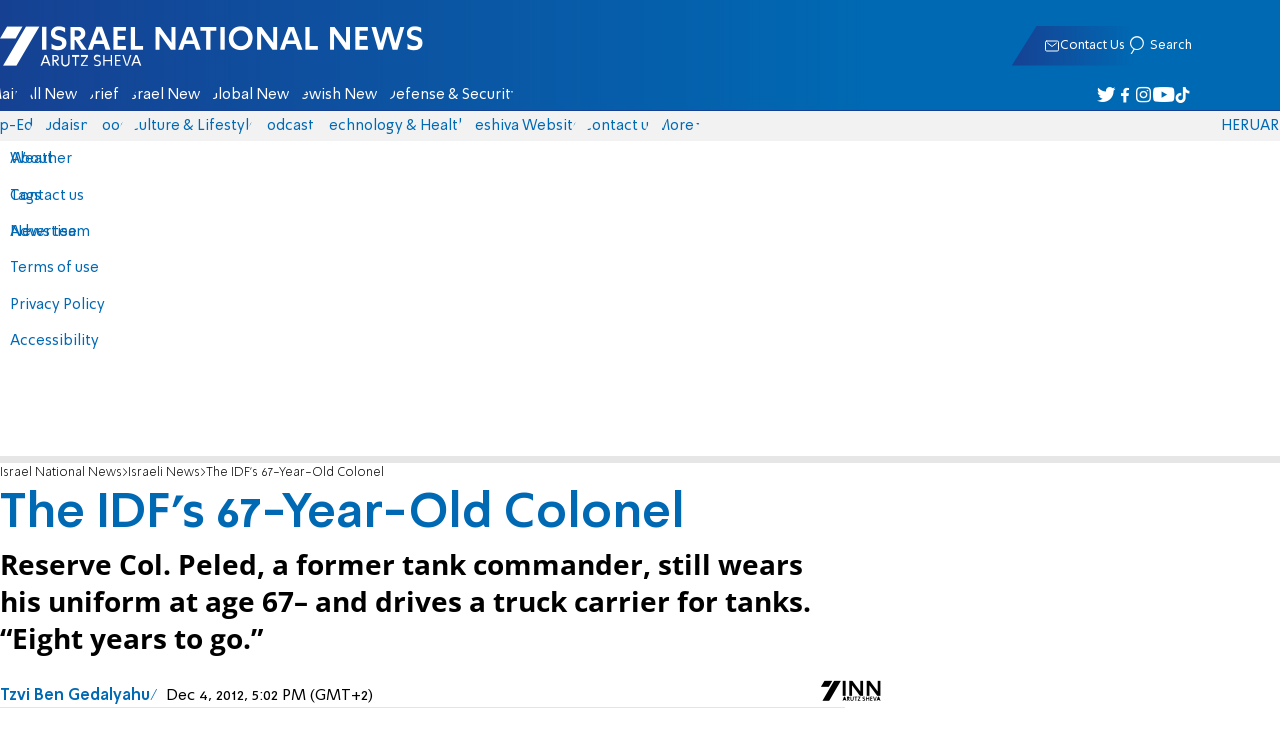

--- FILE ---
content_type: text/javascript; charset=utf-8
request_url: https://2.a7.org/_nuxt/DnDmO6x_.js
body_size: 119
content:
import{__plugin_vue_export_helper_default as l,createBaseVNode as t,createElementBlock as _,openBlock as n,publicAssetsURL as i}from"./DBkBuyvs.js";var r=i("/vstatic/icons/logoColor_he.svg");const s={name:"Blocked",props:["data"]},a={id:"blocked"},c=["innerHTML"];function d(u,e,o,p,v,f){return n(),_("div",a,[e[0]||(e[0]=t("img",{src:r,alt:"חדשות ערוץ 7",title:"חדשות ערוץ 7",width:"70"},null,-1)),t("div",{innerHTML:o.data.text},null,8,c)])}var g=Object.assign(l(s,[["render",d]]),{__name:"IMBlocked"});export{g as Blocked_default};


--- FILE ---
content_type: text/javascript; charset=utf-8
request_url: https://2.a7.org/_nuxt/DblHDbr5.js
body_size: -6
content:
import{defineNuxtRouteMiddleware as r,executeAsync as a,navigateTo as o}from"./DBkBuyvs.js";import{User_default as i}from"./DMGBd3DU.js";import"./elNb3pqj.js";import{UserSession_default as d}from"./jVjbmPL6.js";import{AddAdminTranslate as m}from"./7v5ubWaj.js";var g=r(async(f,n)=>{let e,t;{const s=d;if(!i.linkdata){debugger;return o("/")}[e,t]=a(()=>m()),await e,t()}},1);export{g as default};


--- FILE ---
content_type: text/javascript; charset=utf-8
request_url: https://2.a7.org/_nuxt/Bm1ItM20.js
body_size: 757
content:
import{PageRouteSymbol as i,Transition as g,__plugin_vue_export_helper_default as c,createBaseVNode as o,createCommentVNode as _,createElementBlock as s,createVNode as l,normalizeClass as b,openBlock as u,renderSlot as d,resolveComponent as v,vShow as M,withCtx as f,withDirectives as h}from"./DBkBuyvs.js";import"./DMGBd3DU.js";import"./elNb3pqj.js";import"./x7e3iRt_.js";import"./D3xNnCrv.js";import"./J4qlkQxV.js";import{Navigation_default as O}from"./Cf2034nz.js";const C={name:"HeaderMobile",components:{navigation:O},props:{lang:{type:String,required:!0}},data(){return{isMenuOpen:!1}},beforeUnmount(){globalThis?.document?.body.classList.remove("noscroll")},methods:{toggleMenu(){this.isMenuOpen=!this.isMenuOpen,document.body.classList.toggle("noscroll",this.isMenuOpen)}}},k={class:"toolbar",role:"menubar","aria-orientation":"horizontal","aria-label":"open menu"},y=["aria-expanded","aria-label"],N={class:"toolbar__title"},w={class:"toolbar__options"};function H(e,n,p,S,a,t){const m=v("navigation");return u(),s("div",null,[o("header",{class:b({article:(e._.provides[i]||e.$route).name&&(e._.provides[i]||e.$route).name.includes("news-slug")})},[o("div",k,[o("button",{class:"toolbar__burger icon-burgermenu","aria-haspopup":"true","aria-expanded":a.isMenuOpen,"aria-label":e.$t("components.TheHeader.ariaOpenNavMenu"),onClick:n[0]||(n[0]=(...r)=>t.toggleMenu&&t.toggleMenu(...r))},null,8,y),o("span",N,[d(e.$slots,"title",{},void 0,!0)]),o("span",w,[d(e.$slots,"options",{},void 0,!0)]),a.isMenuOpen?(u(),s("div",{key:0,class:"sidebar-backdrop",onClick:n[1]||(n[1]=(...r)=>t.toggleMenu&&t.toggleMenu(...r))})):_("",!0),l(g,{name:"slide"},{default:f(()=>[h(l(m,{lang:p.lang,role:"menu","is-transition":a.isMenuOpen,onCloseMenu:t.toggleMenu},null,8,["lang","is-transition","onCloseMenu"]),[[M,a.isMenuOpen]])]),_:1})])],2),n[2]||(n[2]=o("div",{class:"headerfiller"},null,-1))])}var D=Object.assign(c(C,[["render",H],["__scopeId","data-v-5fc29b84"]]),{__name:"LayoutHeader"});export{D as default};


--- FILE ---
content_type: text/javascript; charset=utf-8
request_url: https://2.a7.org/_nuxt/Cj9u9gJi.js
body_size: 813
content:
import{useGetImage as g}from"./Bir6IFyv.js";function w(e,s){const i=s.localeProperties.value.domain,t={"@context":"https://schema.org/","@type":"BreadcrumbList",itemListElement:[{"@type":"ListItem",position:1,name:s.t("general.newsSeven"),item:`https://${i}`}]};for(let n=1;n<e.length;n++){const o={};o["@type"]="ListItem",o.position=n+1,o.name=e[n].name,n<e.length-1&&(o.item=`https://${i}${e[n].path||""}`),t.itemListElement.push(o)}return{breadcrumbList:t}}function v(e,{path:s,type:i,articleHeadline:t,img:n,author:o,authorUrl:r,publishDate:a,modifiedDate:c,wordCount:h,commentCount:u,keywords:m,articleBody:l,description:p,category:d}){return{"@context":"https://schema.org/","@type":i??"NewsArticle",mainEntityOfPage:{"@type":"WebPage","@id":`https://${e.localeProperties.value.domain}${s}`},headline:t,description:p,image:g(n),datePublished:a,dateModified:c??a,author:{"@type":"Person",name:o,url:r?`https://${e.localeProperties.value.domain}${r}`:""},publisher:{"@type":"Organization",name:e.t("general.newsSeven"),logo:{"@type":"ImageObject",url:`https://${e.localeProperties.value.domain}/icon_pwa.png`,width:"186",height:"50"}},wordCount:h,commentCount:u,keywords:m,articleBody:l,articleSection:d,copyrightHolder:e.t("general.newsSeven")}}function f({publishDate:e,modifiedDate:s,questionTitle:i,questionBody:t,answerCount:n,suggestedAnswer:o}){return{"@context":"https://schema.org/","@type":"QAPage",mainEntity:{"@type":"Question",name:i,text:t,answerCount:n,upvoteCount:0,suggestedAnswer:o.map(a=>({"@type":"Answer",text:a.title,url:`https://www.inn.co.il/forum/t${a.topic}#${a.id}`}))},datePublished:e,dateModified:s}}function $(e,s,i,t,n,o){const a={"@context":"https://schema.org/","@type":"VideoObject",name:s,description:s,thumbnailUrl:e,uploadDate:i,[o?"embedUrl":"contentUrl"]:n};return t=t*1,t&&t>1&&(a.duration="PT"+t+"S"),a}function S(e,{personName:s,personUrl:i,img:t,phone:n,mail:o,facebook:r,twitter:a,instagram:c,jobDesc:h,about:u,birthAddress:m,date:l,genderType:p}){return{"@context":"https://schema.org/","@type":"Person",name:s,url:i?`https://${e.localeProperties.value.domain}${i}`:"",image:g(t),telephone:n,email:o,sameAs:r||a||c?[r,a,c]:void 0,jobTitle:h,knowsAbout:u,worksFor:{"@type":"Organization",name:e.t("general.newsSeven")},birthPlace:m?{"@type":"Place",address:m}:"",birthDate:l?l.slice(0,4):void 0,gender:p?p===1?"Male":"Female":void 0}}export{v as useArticleSchema,w as useBreadcrumbsSchema,S as usePersonSchema,f as useQuestionSchema,$ as useVideoSchema};


--- FILE ---
content_type: text/javascript; charset=utf-8
request_url: https://2.a7.org/_nuxt/CrJZcDpO.js
body_size: -155
content:
import{handleResponse as t}from"./DHVSpVrZ.js";const o=async e=>await t(e,"/api/NewAPI/Forecast");export{o as get_forecast};


--- FILE ---
content_type: text/javascript; charset=utf-8
request_url: https://2.a7.org/_nuxt/DGm0d77a.js
body_size: -132
content:
import"./DMGBd3DU.js";import"./elNb3pqj.js";import"./jVjbmPL6.js";import"./DQvOvDgN.js";import"./DTeGJxU_.js";import"./Bir6IFyv.js";import"./ZQoC6tMF.js";import"./DHcvThvH.js";import{Image_default as d}from"./Ct2ZhdeH.js";export{d as default};
